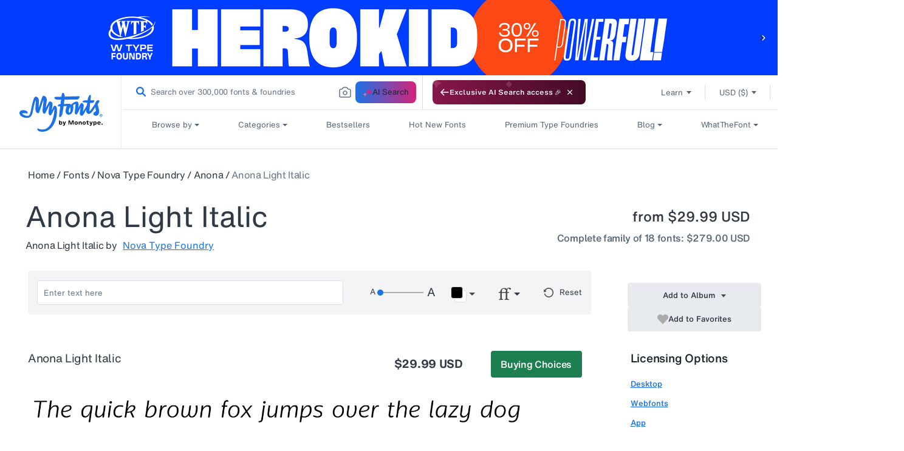

--- FILE ---
content_type: text/css
request_url: https://www.myfonts.com/cdn/shop/t/292/assets/fdp-tab-familypackage.css?v=105808144559800681671767848515
body_size: 1447
content:
.product_data .details_cover{align-items:flex-start;display:flex;justify-content:space-between;position:relative}.family_package_cover .product_data .heading{position:relative}.no_pack_message{align-items:center;color:#585858;display:flex;font-size:19px;justify-content:center;line-height:24px;min-height:200px;text-align:center}.product_data .heading label{align-items:center;background-color:#09f;border-radius:0;color:#fff;cursor:default;display:flex;font-family:HelveticaNowMTText,Lucida Sans,Lucida Grande,Lucida Sans Unicode,Trebuchet MS,sans-serif;font-size:16px;font-style:normal;font-weight:400;left:auto;letter-spacing:var(--font-16-letter-spacing);line-height:20px;padding:9.5px 20px 9.5px 28px;position:absolute;right:-12px;top:50%;transform:translateY(-50%)}.product_data .heading label:hover{color:#fff}.product_data .heading span.bestvaluebadge svg{height:100%}.product_data .heading label svg{height:20px;margin-right:5px;width:20px}.product_data{margin-bottom:60px}.product_data .details_cover .product_details{overflow:hidden;width:80%}.product_data .details_cover .product_details p{align-items:center;display:flex;gap:1rem;justify-content:space-between;margin:0;padding:15px 20px;width:100%}.product_data .details_cover .product_details li{border-bottom:1px solid #dfdede;display:inline-block;width:100%}.product_data .show_less,.product_data .show_more{background-color:#313945;border-radius:4px;color:#fff;display:inline-block;font-family:HelveticaNowMTTextMedium;font-size:16px;letter-spacing:var(--font-16-letter-spacing);line-height:24px;padding:11px 20px;text-align:center;width:190px}.product_data .show_less,.product_data .show_more{margin-top:30px}.product_data .details_cover .product_details p.hide,.product_data .show_less{display:none}.product_details a:hover{text-decoration:none}.product_details a{color:#1a73e8;font-family:HelveticaNowMTText,Lucida Sans,Lucida Grande,Lucida Sans Unicode,Trebuchet MS,sans-serif;font-size:19px;font-style:normal;letter-spacing:0;line-height:24px}div.font-title a.fdp_title_url_exclusion{text-decoration:underline}.product_details .linkslicense a{color:#1e242c!important;font-family:HelveticaNowMTTextMedium;font-size:13px;letter-spacing:0;line-height:16px}.product_data .details_cover .product_details p span:last-child{flex:0 30%}.product_data .details_cover .product_details li:last-child{border-bottom:0 solid #dfdede;padding-bottom:20px}.backtofamily span,.fdp_variant_buyingchoicecta a{font-family:HelveticaNowMTTextMedium;font-size:16px!important;font-weight:500;letter-spacing:var(--font-16-letter-spacing);line-height:24px!important}@media only screen and (max-width:767px){.product_data .details_cover .product_details p span:last-child{flex:0 30px}.product_details a{font-size:13px;letter-spacing:0;line-height:16px}.package_font_list li p span,.package_font_list li p span a{font-size:16px;letter-spacing:var(--font-16-letter-spacing);line-height:24px}.backtofamily span,.fdp_variant_buyingchoicecta a{font-family:HelveticaNowMTTextMedium;font-size:13px!important;letter-spacing:0;line-height:16px!important}.product_data .details_cover .product_details li{margin-top:15px}.product_data .details_cover .product_details li:last-child{border-bottom:0}}.product_details img{height:32px;vertical-align:middle;width:auto}.product_data .details_cover .product_pricing{background-color:#f4f4f4;border-radius:4px;height:100%;left:auto;padding:15px;right:0;top:1px;width:20%}.product_pricing .fdp_variant_buyingchoicecta a{border:1px solid #c3cad4;color:#313945!important}.product_pricing .fdp_variant_buyingchoicecta a.buy_price{border:0 solid #c3cad4;color:#fff!important}.product_data .details_cover .product_pricing .button_cover{text-align:center}.product_data .details_cover .product_pricing .button_cover a{background-color:#6cc04a;border-radius:4px;color:#fff!important;display:inline-block;font-family:HelveticaNowMTText,Lucida Sans,Lucida Grande,Lucida Sans Unicode,Trebuchet MS,sans-serif;font-size:16px;font-style:normal;font-weight:400;letter-spacing:var(--font-16-letter-spacing);line-height:20px;padding:10px 0;text-align:center;width:100%}.product_data .details_cover .product_pricing .button_cover a:hover{text-decoration:none}.price_cover p{align-items:center;color:#313945;display:flex;flex-wrap:wrap;font-family:HelveticaNowMTText,Lucida Sans,Lucida Grande,Lucida Sans Unicode,Trebuchet MS,sans-serif;font-size:13px;font-style:normal;justify-content:space-between;letter-spacing:0;line-height:16px;margin-bottom:15px}.price_cover p ins,.price_cover p span:nth-child(2){font-family:HelveticaNowMTTextBold;font-size:16px;letter-spacing:var(--font-16-letter-spacing);line-height:24px}.price_cover p ins{text-decoration:none}.price_cover p:first-child span:nth-child(2){line-height:24px!important}.price_cover p.pack_of_data{border-top:1px solid #dfdede;padding-top:15px}.pack_of_data span:nth-child(2){font-size:19px!important;letter-spacing:var(--bold-19-letter-spacing)!important}.price_cover p .sale_price{color:#dc0024;font-family:HelveticaNowMTTextBold,Lucida Sans,Lucida Grande,Lucida Sans Unicode,Trebuchet MS,sans-serif!important;font-size:16px;font-style:normal;font-weight:700;letter-spacing:var(--font-16-letter-spacing);line-height:24px}.price_cover p .sale_price.pack_price{font-size:23px;line-height:32px}.price_cover p del{color:#313945;font-family:HelveticaNowMTTextMedium;font-size:13px;font-style:normal;font-weight:500;letter-spacing:0;line-height:16px;text-align:left}.price_cover p span.cost_price{white-space:nowrap}.product_data .heading{align-items:center;background:#f3f4f6;border-radius:4px;display:flex;padding:23px 15px}.product_data .heading h2,.product_data .heading h3{color:#1a73e8;font-family:HelveticaNowMTTextMedium,Lucida Sans,Lucida Grande,Lucida Sans Unicode,Trebuchet MS,sans-serif;font-size:19px;font-style:normal;letter-spacing:0;line-height:24px;margin:0 15px 0 0}.product_data .heading h2{padding:0}.product_data .heading a,.product_data .heading a:hover{text-decoration:none}.product_data .heading span{color:#313945;font-family:HelveticaNowMTText,Lucida Sans,Lucida Grande,Lucida Sans Unicode,Trebuchet MS,sans-serif;font-size:19px;font-style:normal;font-weight:400;line-height:24px}.product_data .heading span.bestvaluebadge{position:absolute;right:-10px;top:12px}#myList li{width:100%}.styleText{margin-bottom:8px!important}.strikedPrice{margin-right:4px;position:relative;top:-2px}.priceInline{align-items:center;display:flex}.packOfText{margin-bottom:8px!important;padding-top:16px!important}.perStyleMB{margin-bottom:16px!important}.mb10{margin-bottom:10px!important}.fdp_buying_choice_btn{flex-direction:column;width:100%}.sale_price_no_disc{font-family:HelveticaNowMTTextBold,Lucida Sans,Lucida Grande,Lucida Sans Unicode,Trebuchet MS,sans-serif;font-size:19px;font-style:normal;font-weight:700;letter-spacing:-.19px;line-height:24px}.packPrice{font-size:19px!important;letter-spacing:var(--bold-19-letter-spacing)!important}@media (min-width:768px){.product_pricing.make_ab{position:absolute!important}.custom{background-color:#f4f4f4;border-radius:4px;height:100%;padding:15px 17px;right:40!important;top:110px!important;width:195px!important}}@media (max-width:1024px) and (min-width:768px){.product_data .details_cover .product_details{padding-bottom:30px;width:70%}.product_data .details_cover .product_pricing{width:30%}.product_details img{height:auto;width:100%}}.details_font .product_data{margin-bottom:75px}@media (max-width:767px){.product_data .heading span.bestvaluebadge{top:7px}.price_cover p span:first-child{font-family:HelveticaNowMTText}.product_data{margin-bottom:30px!important}.product_data .heading label{font-size:13px;letter-spacing:0;padding:3px 10px!important;right:-9px;top:3px;width:132px!important}.product_data .heading label>svg{height:15px;width:15px}.product_data .heading label:after{display:none}.product_data .heading{align-items:flex-start;flex-direction:column;gap:5px;padding:15px 10px 0}.product_data .heading h2,.product_data .heading h3{font-size:19px;line-height:24px}.product_data .heading a{width:180px}.product_data .heading a .h2_span{padding-left:15px}.product_data .details_cover{flex-flow:column-reverse}.product_data .details_cover .product_pricing{padding:15px 10px;top:0;width:100%}.price_cover p{font-family:HelveticaNowMTTextMedium;font-size:13px!important;letter-spacing:0;line-height:16px!important}.price_cover p .sale_price,.price_cover p .sale_price.pack_price{font-size:16px;letter-spacing:var(--font-16-letter-spacing);line-height:24px}.product_data .details_cover .product_details{padding-bottom:0;width:100%}.product_data .details_cover .product_details p{align-items:flex-start;flex-flow:column}.product_data .details_cover .product_details p span{margin-bottom:10px}.product_data .details_cover .product_pricing .button_cover a{width:136px}.product_data .details_cover .product_pricing .button_cover{text-align:left}.product_data .show_less,.product_data .show_more{font-family:HelveticaNowMTTextMedium;font-size:13px!important;letter-spacing:0;line-height:16px!important;margin-top:15px;width:100%}.product_details img{height:auto;width:100%}.price_cover p span:nth-child(2){font-family:HelveticaNowMTTextBold;font-size:16px;letter-spacing:var(--font-16-letter-spacing);line-height:24px!important}.pack_of_data span:nth-child(2),.price_cover p:first-child span:nth-child(2){font-size:16px!important;letter-spacing:var(--font-16-letter-spacing)}.price_cover p:first-child span:nth-child(2){font-family:HelveticaNowMTTextBold;line-height:24px!important}.price_cover p:nth-child(2) span:nth-child(2){font-size:19px!important}.perStyleMB{margin-bottom:15px!important}.packOfText{padding-top:15px!important}.fdp_buying_choice_btn{margin:0!important;padding:0;width:138px!important}.marginBottom{margin-left:0!important}.mob_disc_price{display:block!important}}.showmobile{display:none!important}.family_package_cover{margin-top:30px}@media screen and (min-width:768px) and (max-width:1024px){.fdp_album_sidebar{padding-left:0}}@media screen and (max-width:767px){.showmobile{display:block!important}.price_cover p .sale_price.pack_price{font-size:23px;line-height:32px}.product_data .details_cover .product_details p{padding:20px 20px 3px}.productName .font-title{color:#313945;font-size:13px}.productName .font-title,.productName .font-title a{font-style:normal;font-weight:400;letter-spacing:0;line-height:16px}.productName .font-title a{color:#1a73e8;font-size:13px!important}.product_details .product_data .details_cover .product_details p:first-child span:last-child{position:relative}.pro-title{font-size:16px!important;letter-spacing:var(--font-16-letter-spacing)}}@media (min-width:1025px){.type-tester-tool div:empty{display:block}.type-tester-tool_color_panel,.type-tester-tool_ff_content{right:0}.type-tester-tool_reset>p{letter-spacing:0;margin-left:5px}}

--- FILE ---
content_type: text/javascript
request_url: https://www.myfonts.com/cdn/shop/t/292/assets/newsletter.js?v=96894709017408255821767848514
body_size: 18961
content:
(()=>{"use strict";var t={79306:(t,r,e)=>{var n=e(94901),o=e(16823),i=TypeError;t.exports=function(t){if(n(t))return t;throw new i(o(t)+" is not a function")}},35548:(t,r,e)=>{var n=e(33517),o=e(16823),i=TypeError;t.exports=function(t){if(n(t))return t;throw new i(o(t)+" is not a constructor")}},73506:(t,r,e)=>{var n=e(13925),o=String,i=TypeError;t.exports=function(t){if(n(t))return t;throw new i("Can't set "+o(t)+" as a prototype")}},6469:(t,r,e)=>{var n=e(78227),o=e(2360),i=e(24913).f,a=n("unscopables"),u=Array.prototype;void 0===u[a]&&i(u,a,{configurable:!0,value:o(null)}),t.exports=function(t){u[a][t]=!0}},57829:(t,r,e)=>{var n=e(68183).charAt;t.exports=function(t,r,e){return r+(e?n(t,r).length:1)}},90679:(t,r,e)=>{var n=e(1625),o=TypeError;t.exports=function(t,r){if(n(r,t))return t;throw new o("Incorrect invocation")}},28551:(t,r,e)=>{var n=e(20034),o=String,i=TypeError;t.exports=function(t){if(n(t))return t;throw new i(o(t)+" is not an object")}},19617:(t,r,e)=>{var n=e(25397),o=e(35610),i=e(26198),a=function(t){return function(r,e,a){var u=n(r),c=i(u);if(0===c)return!t&&-1;var s,f=o(a,c);if(t&&e!=e){for(;c>f;)if((s=u[f++])!=s)return!0}else for(;c>f;f++)if((t||f in u)&&u[f]===e)return t||f||0;return!t&&-1}};t.exports={includes:a(!0),indexOf:a(!1)}},59213:(t,r,e)=>{var n=e(76080),o=e(79504),i=e(47055),a=e(48981),u=e(26198),c=e(1469),s=o([].push),f=function(t){var r=1===t,e=2===t,o=3===t,f=4===t,l=6===t,p=7===t,v=5===t||l;return function(y,d,h,g){for(var b,m,x=a(y),w=i(x),S=u(w),O=n(d,h),j=0,E=g||c,T=r?E(y,S):e||p?E(y,0):void 0;S>j;j++)if((v||j in w)&&(m=O(b=w[j],j,x),t))if(r)T[j]=m;else if(m)switch(t){case 3:return!0;case 5:return b;case 6:return j;case 2:s(T,b)}else switch(t){case 4:return!1;case 7:s(T,b)}return l?-1:o||f?f:T}};t.exports={forEach:f(0),map:f(1),filter:f(2),some:f(3),every:f(4),find:f(5),findIndex:f(6),filterReject:f(7)}},67680:(t,r,e)=>{var n=e(79504);t.exports=n([].slice)},87433:(t,r,e)=>{var n=e(34376),o=e(33517),i=e(20034),a=e(78227)("species"),u=Array;t.exports=function(t){var r;return n(t)&&(r=t.constructor,(o(r)&&(r===u||n(r.prototype))||i(r)&&null===(r=r[a]))&&(r=void 0)),void 0===r?u:r}},1469:(t,r,e)=>{var n=e(87433);t.exports=function(t,r){return new(n(t))(0===r?0:r)}},84428:(t,r,e)=>{var n=e(78227)("iterator"),o=!1;try{var i=0,a={next:function(){return{done:!!i++}},return:function(){o=!0}};a[n]=function(){return this},Array.from(a,(function(){throw 2}))}catch(t){}t.exports=function(t,r){try{if(!r&&!o)return!1}catch(t){return!1}var e=!1;try{var i={};i[n]=function(){return{next:function(){return{done:e=!0}}}},t(i)}catch(t){}return e}},22195:(t,r,e)=>{var n=e(79504),o=n({}.toString),i=n("".slice);t.exports=function(t){return i(o(t),8,-1)}},36955:(t,r,e)=>{var n=e(92140),o=e(94901),i=e(22195),a=e(78227)("toStringTag"),u=Object,c="Arguments"===i(function(){return arguments}());t.exports=n?i:function(t){var r,e,n;return void 0===t?"Undefined":null===t?"Null":"string"==typeof(e=function(t,r){try{return t[r]}catch(t){}}(r=u(t),a))?e:c?i(r):"Object"===(n=i(r))&&o(r.callee)?"Arguments":n}},77740:(t,r,e)=>{var n=e(39297),o=e(35031),i=e(77347),a=e(24913);t.exports=function(t,r,e){for(var u=o(r),c=a.f,s=i.f,f=0;f<u.length;f++){var l=u[f];n(t,l)||e&&n(e,l)||c(t,l,s(r,l))}}},12211:(t,r,e)=>{var n=e(79039);t.exports=!n((function(){function t(){}return t.prototype.constructor=null,Object.getPrototypeOf(new t)!==t.prototype}))},62529:t=>{t.exports=function(t,r){return{value:t,done:r}}},66699:(t,r,e)=>{var n=e(43724),o=e(24913),i=e(6980);t.exports=n?function(t,r,e){return o.f(t,r,i(1,e))}:function(t,r,e){return t[r]=e,t}},6980:t=>{t.exports=function(t,r){return{enumerable:!(1&t),configurable:!(2&t),writable:!(4&t),value:r}}},62106:(t,r,e)=>{var n=e(50283),o=e(24913);t.exports=function(t,r,e){return e.get&&n(e.get,r,{getter:!0}),e.set&&n(e.set,r,{setter:!0}),o.f(t,r,e)}},36840:(t,r,e)=>{var n=e(94901),o=e(24913),i=e(50283),a=e(39433);t.exports=function(t,r,e,u){u||(u={});var c=u.enumerable,s=void 0!==u.name?u.name:r;if(n(e)&&i(e,s,u),u.global)c?t[r]=e:a(r,e);else{try{u.unsafe?t[r]&&(c=!0):delete t[r]}catch(t){}c?t[r]=e:o.f(t,r,{value:e,enumerable:!1,configurable:!u.nonConfigurable,writable:!u.nonWritable})}return t}},39433:(t,r,e)=>{var n=e(44576),o=Object.defineProperty;t.exports=function(t,r){try{o(n,t,{value:r,configurable:!0,writable:!0})}catch(e){n[t]=r}return r}},43724:(t,r,e)=>{var n=e(79039);t.exports=!n((function(){return 7!==Object.defineProperty({},1,{get:function(){return 7}})[1]}))},4055:(t,r,e)=>{var n=e(44576),o=e(20034),i=n.document,a=o(i)&&o(i.createElement);t.exports=function(t){return a?i.createElement(t):{}}},67400:t=>{t.exports={CSSRuleList:0,CSSStyleDeclaration:0,CSSValueList:0,ClientRectList:0,DOMRectList:0,DOMStringList:0,DOMTokenList:1,DataTransferItemList:0,FileList:0,HTMLAllCollection:0,HTMLCollection:0,HTMLFormElement:0,HTMLSelectElement:0,MediaList:0,MimeTypeArray:0,NamedNodeMap:0,NodeList:1,PaintRequestList:0,Plugin:0,PluginArray:0,SVGLengthList:0,SVGNumberList:0,SVGPathSegList:0,SVGPointList:0,SVGStringList:0,SVGTransformList:0,SourceBufferList:0,StyleSheetList:0,TextTrackCueList:0,TextTrackList:0,TouchList:0}},79296:(t,r,e)=>{var n=e(4055)("span").classList,o=n&&n.constructor&&n.constructor.prototype;t.exports=o===Object.prototype?void 0:o},88727:t=>{t.exports=["constructor","hasOwnProperty","isPrototypeOf","propertyIsEnumerable","toLocaleString","toString","valueOf"]},44265:(t,r,e)=>{var n=e(82839);t.exports=/ipad|iphone|ipod/i.test(n)&&"undefined"!=typeof Pebble},89544:(t,r,e)=>{var n=e(82839);t.exports=/(?:ipad|iphone|ipod).*applewebkit/i.test(n)},16193:(t,r,e)=>{var n=e(84215);t.exports="NODE"===n},7860:(t,r,e)=>{var n=e(82839);t.exports=/web0s(?!.*chrome)/i.test(n)},82839:(t,r,e)=>{var n=e(44576).navigator,o=n&&n.userAgent;t.exports=o?String(o):""},39519:(t,r,e)=>{var n,o,i=e(44576),a=e(82839),u=i.process,c=i.Deno,s=u&&u.versions||c&&c.version,f=s&&s.v8;f&&(o=(n=f.split("."))[0]>0&&n[0]<4?1:+(n[0]+n[1])),!o&&a&&(!(n=a.match(/Edge\/(\d+)/))||n[1]>=74)&&(n=a.match(/Chrome\/(\d+)/))&&(o=+n[1]),t.exports=o},84215:(t,r,e)=>{var n=e(44576),o=e(82839),i=e(22195),a=function(t){return o.slice(0,t.length)===t};t.exports=a("Bun/")?"BUN":a("Cloudflare-Workers")?"CLOUDFLARE":a("Deno/")?"DENO":a("Node.js/")?"NODE":n.Bun&&"string"==typeof Bun.version?"BUN":n.Deno&&"object"==typeof Deno.version?"DENO":"process"===i(n.process)?"NODE":n.window&&n.document?"BROWSER":"REST"},46518:(t,r,e)=>{var n=e(44576),o=e(77347).f,i=e(66699),a=e(36840),u=e(39433),c=e(77740),s=e(92796);t.exports=function(t,r){var e,f,l,p,v,y=t.target,d=t.global,h=t.stat;if(e=d?n:h?n[y]||u(y,{}):n[y]&&n[y].prototype)for(f in r){if(p=r[f],l=t.dontCallGetSet?(v=o(e,f))&&v.value:e[f],!s(d?f:y+(h?".":"#")+f,t.forced)&&void 0!==l){if(typeof p==typeof l)continue;c(p,l)}(t.sham||l&&l.sham)&&i(p,"sham",!0),a(e,f,p,t)}}},79039:t=>{t.exports=function(t){try{return!!t()}catch(t){return!0}}},89228:(t,r,e)=>{e(27495);var n=e(69565),o=e(36840),i=e(57323),a=e(79039),u=e(78227),c=e(66699),s=u("species"),f=RegExp.prototype;t.exports=function(t,r,e,l){var p=u(t),v=!a((function(){var r={};return r[p]=function(){return 7},7!==""[t](r)})),y=v&&!a((function(){var r=!1,e=/a/;return"split"===t&&((e={}).constructor={},e.constructor[s]=function(){return e},e.flags="",e[p]=/./[p]),e.exec=function(){return r=!0,null},e[p](""),!r}));if(!v||!y||e){var d=/./[p],h=r(p,""[t],(function(t,r,e,o,a){var u=r.exec;return u===i||u===f.exec?v&&!a?{done:!0,value:n(d,r,e,o)}:{done:!0,value:n(t,e,r,o)}:{done:!1}}));o(String.prototype,t,h[0]),o(f,p,h[1])}l&&c(f[p],"sham",!0)}},18745:(t,r,e)=>{var n=e(40616),o=Function.prototype,i=o.apply,a=o.call;t.exports="object"==typeof Reflect&&Reflect.apply||(n?a.bind(i):function(){return a.apply(i,arguments)})},76080:(t,r,e)=>{var n=e(27476),o=e(79306),i=e(40616),a=n(n.bind);t.exports=function(t,r){return o(t),void 0===r?t:i?a(t,r):function(){return t.apply(r,arguments)}}},40616:(t,r,e)=>{var n=e(79039);t.exports=!n((function(){var t=function(){}.bind();return"function"!=typeof t||t.hasOwnProperty("prototype")}))},30566:(t,r,e)=>{var n=e(79504),o=e(79306),i=e(20034),a=e(39297),u=e(67680),c=e(40616),s=Function,f=n([].concat),l=n([].join),p={};t.exports=c?s.bind:function(t){var r=o(this),e=r.prototype,n=u(arguments,1),c=function(){var e=f(n,u(arguments));return this instanceof c?function(t,r,e){if(!a(p,r)){for(var n=[],o=0;o<r;o++)n[o]="a["+o+"]";p[r]=s("C,a","return new C("+l(n,",")+")")}return p[r](t,e)}(r,e.length,e):r.apply(t,e)};return i(e)&&(c.prototype=e),c}},69565:(t,r,e)=>{var n=e(40616),o=Function.prototype.call;t.exports=n?o.bind(o):function(){return o.apply(o,arguments)}},10350:(t,r,e)=>{var n=e(43724),o=e(39297),i=Function.prototype,a=n&&Object.getOwnPropertyDescriptor,u=o(i,"name"),c=u&&"something"===function(){}.name,s=u&&(!n||n&&a(i,"name").configurable);t.exports={EXISTS:u,PROPER:c,CONFIGURABLE:s}},46706:(t,r,e)=>{var n=e(79504),o=e(79306);t.exports=function(t,r,e){try{return n(o(Object.getOwnPropertyDescriptor(t,r)[e]))}catch(t){}}},27476:(t,r,e)=>{var n=e(22195),o=e(79504);t.exports=function(t){if("Function"===n(t))return o(t)}},79504:(t,r,e)=>{var n=e(40616),o=Function.prototype,i=o.call,a=n&&o.bind.bind(i,i);t.exports=n?a:function(t){return function(){return i.apply(t,arguments)}}},97751:(t,r,e)=>{var n=e(44576),o=e(94901);t.exports=function(t,r){return arguments.length<2?(e=n[t],o(e)?e:void 0):n[t]&&n[t][r];var e}},50851:(t,r,e)=>{var n=e(36955),o=e(55966),i=e(64117),a=e(26269),u=e(78227)("iterator");t.exports=function(t){if(!i(t))return o(t,u)||o(t,"@@iterator")||a[n(t)]}},70081:(t,r,e)=>{var n=e(69565),o=e(79306),i=e(28551),a=e(16823),u=e(50851),c=TypeError;t.exports=function(t,r){var e=arguments.length<2?u(t):r;if(o(e))return i(n(e,t));throw new c(a(t)+" is not iterable")}},66933:(t,r,e)=>{var n=e(79504),o=e(34376),i=e(94901),a=e(22195),u=e(655),c=n([].push);t.exports=function(t){if(i(t))return t;if(o(t)){for(var r=t.length,e=[],n=0;n<r;n++){var s=t[n];"string"==typeof s?c(e,s):"number"!=typeof s&&"Number"!==a(s)&&"String"!==a(s)||c(e,u(s))}var f=e.length,l=!0;return function(t,r){if(l)return l=!1,r;if(o(this))return r;for(var n=0;n<f;n++)if(e[n]===t)return r}}}},55966:(t,r,e)=>{var n=e(79306),o=e(64117);t.exports=function(t,r){var e=t[r];return o(e)?void 0:n(e)}},44576:function(t,r,e){var n=function(t){return t&&t.Math===Math&&t};t.exports=n("object"==typeof globalThis&&globalThis)||n("object"==typeof window&&window)||n("object"==typeof self&&self)||n("object"==typeof e.g&&e.g)||n("object"==typeof this&&this)||function(){return this}()||Function("return this")()},39297:(t,r,e)=>{var n=e(79504),o=e(48981),i=n({}.hasOwnProperty);t.exports=Object.hasOwn||function(t,r){return i(o(t),r)}},30421:t=>{t.exports={}},90757:t=>{t.exports=function(t,r){}},20397:(t,r,e)=>{var n=e(97751);t.exports=n("document","documentElement")},35917:(t,r,e)=>{var n=e(43724),o=e(79039),i=e(4055);t.exports=!n&&!o((function(){return 7!==Object.defineProperty(i("div"),"a",{get:function(){return 7}}).a}))},47055:(t,r,e)=>{var n=e(79504),o=e(79039),i=e(22195),a=Object,u=n("".split);t.exports=o((function(){return!a("z").propertyIsEnumerable(0)}))?function(t){return"String"===i(t)?u(t,""):a(t)}:a},33706:(t,r,e)=>{var n=e(79504),o=e(94901),i=e(77629),a=n(Function.toString);o(i.inspectSource)||(i.inspectSource=function(t){return a(t)}),t.exports=i.inspectSource},91181:(t,r,e)=>{var n,o,i,a=e(58622),u=e(44576),c=e(20034),s=e(66699),f=e(39297),l=e(77629),p=e(66119),v=e(30421),y="Object already initialized",d=u.TypeError,h=u.WeakMap;if(a||l.state){var g=l.state||(l.state=new h);g.get=g.get,g.has=g.has,g.set=g.set,n=function(t,r){if(g.has(t))throw new d(y);return r.facade=t,g.set(t,r),r},o=function(t){return g.get(t)||{}},i=function(t){return g.has(t)}}else{var b=p("state");v[b]=!0,n=function(t,r){if(f(t,b))throw new d(y);return r.facade=t,s(t,b,r),r},o=function(t){return f(t,b)?t[b]:{}},i=function(t){return f(t,b)}}t.exports={set:n,get:o,has:i,enforce:function(t){return i(t)?o(t):n(t,{})},getterFor:function(t){return function(r){var e;if(!c(r)||(e=o(r)).type!==t)throw new d("Incompatible receiver, "+t+" required");return e}}}},44209:(t,r,e)=>{var n=e(78227),o=e(26269),i=n("iterator"),a=Array.prototype;t.exports=function(t){return void 0!==t&&(o.Array===t||a[i]===t)}},34376:(t,r,e)=>{var n=e(22195);t.exports=Array.isArray||function(t){return"Array"===n(t)}},94901:t=>{var r="object"==typeof document&&document.all;t.exports=void 0===r&&void 0!==r?function(t){return"function"==typeof t||t===r}:function(t){return"function"==typeof t}},33517:(t,r,e)=>{var n=e(79504),o=e(79039),i=e(94901),a=e(36955),u=e(97751),c=e(33706),s=function(){},f=u("Reflect","construct"),l=/^\s*(?:class|function)\b/,p=n(l.exec),v=!l.test(s),y=function(t){if(!i(t))return!1;try{return f(s,[],t),!0}catch(t){return!1}},d=function(t){if(!i(t))return!1;switch(a(t)){case"AsyncFunction":case"GeneratorFunction":case"AsyncGeneratorFunction":return!1}try{return v||!!p(l,c(t))}catch(t){return!0}};d.sham=!0,t.exports=!f||o((function(){var t;return y(y.call)||!y(Object)||!y((function(){t=!0}))||t}))?d:y},92796:(t,r,e)=>{var n=e(79039),o=e(94901),i=/#|\.prototype\./,a=function(t,r){var e=c[u(t)];return e===f||e!==s&&(o(r)?n(r):!!r)},u=a.normalize=function(t){return String(t).replace(i,".").toLowerCase()},c=a.data={},s=a.NATIVE="N",f=a.POLYFILL="P";t.exports=a},64117:t=>{t.exports=function(t){return null==t}},20034:(t,r,e)=>{var n=e(94901);t.exports=function(t){return"object"==typeof t?null!==t:n(t)}},13925:(t,r,e)=>{var n=e(20034);t.exports=function(t){return n(t)||null===t}},96395:t=>{t.exports=!1},10757:(t,r,e)=>{var n=e(97751),o=e(94901),i=e(1625),a=e(7040),u=Object;t.exports=a?function(t){return"symbol"==typeof t}:function(t){var r=n("Symbol");return o(r)&&i(r.prototype,u(t))}},72652:(t,r,e)=>{var n=e(76080),o=e(69565),i=e(28551),a=e(16823),u=e(44209),c=e(26198),s=e(1625),f=e(70081),l=e(50851),p=e(9539),v=TypeError,y=function(t,r){this.stopped=t,this.result=r},d=y.prototype;t.exports=function(t,r,e){var h,g,b,m,x,w,S,O=e&&e.that,j=!(!e||!e.AS_ENTRIES),E=!(!e||!e.IS_RECORD),T=!(!e||!e.IS_ITERATOR),P=!(!e||!e.INTERRUPTED),R=n(r,O),I=function(t){return h&&p(h,"normal",t),new y(!0,t)},C=function(t){return j?(i(t),P?R(t[0],t[1],I):R(t[0],t[1])):P?R(t,I):R(t)};if(E)h=t.iterator;else if(T)h=t;else{if(!(g=l(t)))throw new v(a(t)+" is not iterable");if(u(g)){for(b=0,m=c(t);m>b;b++)if((x=C(t[b]))&&s(d,x))return x;return new y(!1)}h=f(t,g)}for(w=E?t.next:h.next;!(S=o(w,h)).done;){try{x=C(S.value)}catch(t){p(h,"throw",t)}if("object"==typeof x&&x&&s(d,x))return x}return new y(!1)}},9539:(t,r,e)=>{var n=e(69565),o=e(28551),i=e(55966);t.exports=function(t,r,e){var a,u;o(t);try{if(!(a=i(t,"return"))){if("throw"===r)throw e;return e}a=n(a,t)}catch(t){u=!0,a=t}if("throw"===r)throw e;if(u)throw a;return o(a),e}},33994:(t,r,e)=>{var n=e(57657).IteratorPrototype,o=e(2360),i=e(6980),a=e(10687),u=e(26269),c=function(){return this};t.exports=function(t,r,e,s){var f=r+" Iterator";return t.prototype=o(n,{next:i(+!s,e)}),a(t,f,!1,!0),u[f]=c,t}},51088:(t,r,e)=>{var n=e(46518),o=e(69565),i=e(96395),a=e(10350),u=e(94901),c=e(33994),s=e(42787),f=e(52967),l=e(10687),p=e(66699),v=e(36840),y=e(78227),d=e(26269),h=e(57657),g=a.PROPER,b=a.CONFIGURABLE,m=h.IteratorPrototype,x=h.BUGGY_SAFARI_ITERATORS,w=y("iterator"),S="keys",O="values",j="entries",E=function(){return this};t.exports=function(t,r,e,a,y,h,T){c(e,r,a);var P,R,I,C=function(t){if(t===y&&F)return F;if(!x&&t&&t in k)return k[t];switch(t){case S:case O:case j:return function(){return new e(this,t)}}return function(){return new e(this)}},A=r+" Iterator",N=!1,k=t.prototype,_=k[w]||k["@@iterator"]||y&&k[y],F=!x&&_||C(y),L="Array"===r&&k.entries||_;if(L&&(P=s(L.call(new t)))!==Object.prototype&&P.next&&(i||s(P)===m||(f?f(P,m):u(P[w])||v(P,w,E)),l(P,A,!0,!0),i&&(d[A]=E)),g&&y===O&&_&&_.name!==O&&(!i&&b?p(k,"name",O):(N=!0,F=function(){return o(_,this)})),y)if(R={values:C(O),keys:h?F:C(S),entries:C(j)},T)for(I in R)(x||N||!(I in k))&&v(k,I,R[I]);else n({target:r,proto:!0,forced:x||N},R);return i&&!T||k[w]===F||v(k,w,F,{name:y}),d[r]=F,R}},57657:(t,r,e)=>{var n,o,i,a=e(79039),u=e(94901),c=e(20034),s=e(2360),f=e(42787),l=e(36840),p=e(78227),v=e(96395),y=p("iterator"),d=!1;[].keys&&("next"in(i=[].keys())?(o=f(f(i)))!==Object.prototype&&(n=o):d=!0),!c(n)||a((function(){var t={};return n[y].call(t)!==t}))?n={}:v&&(n=s(n)),u(n[y])||l(n,y,(function(){return this})),t.exports={IteratorPrototype:n,BUGGY_SAFARI_ITERATORS:d}},26269:t=>{t.exports={}},26198:(t,r,e)=>{var n=e(18014);t.exports=function(t){return n(t.length)}},50283:(t,r,e)=>{var n=e(79504),o=e(79039),i=e(94901),a=e(39297),u=e(43724),c=e(10350).CONFIGURABLE,s=e(33706),f=e(91181),l=f.enforce,p=f.get,v=String,y=Object.defineProperty,d=n("".slice),h=n("".replace),g=n([].join),b=u&&!o((function(){return 8!==y((function(){}),"length",{value:8}).length})),m=String(String).split("String"),x=t.exports=function(t,r,e){"Symbol("===d(v(r),0,7)&&(r="["+h(v(r),/^Symbol\(([^)]*)\).*$/,"$1")+"]"),e&&e.getter&&(r="get "+r),e&&e.setter&&(r="set "+r),(!a(t,"name")||c&&t.name!==r)&&(u?y(t,"name",{value:r,configurable:!0}):t.name=r),b&&e&&a(e,"arity")&&t.length!==e.arity&&y(t,"length",{value:e.arity});try{e&&a(e,"constructor")&&e.constructor?u&&y(t,"prototype",{writable:!1}):t.prototype&&(t.prototype=void 0)}catch(t){}var n=l(t);return a(n,"source")||(n.source=g(m,"string"==typeof r?r:"")),t};Function.prototype.toString=x((function(){return i(this)&&p(this).source||s(this)}),"toString")},80741:t=>{var r=Math.ceil,e=Math.floor;t.exports=Math.trunc||function(t){var n=+t;return(n>0?e:r)(n)}},91955:(t,r,e)=>{var n,o,i,a,u,c=e(44576),s=e(93389),f=e(76080),l=e(59225).set,p=e(18265),v=e(89544),y=e(44265),d=e(7860),h=e(16193),g=c.MutationObserver||c.WebKitMutationObserver,b=c.document,m=c.process,x=c.Promise,w=s("queueMicrotask");if(!w){var S=new p,O=function(){var t,r;for(h&&(t=m.domain)&&t.exit();r=S.get();)try{r()}catch(t){throw S.head&&n(),t}t&&t.enter()};v||h||d||!g||!b?!y&&x&&x.resolve?((a=x.resolve(void 0)).constructor=x,u=f(a.then,a),n=function(){u(O)}):h?n=function(){m.nextTick(O)}:(l=f(l,c),n=function(){l(O)}):(o=!0,i=b.createTextNode(""),new g(O).observe(i,{characterData:!0}),n=function(){i.data=o=!o}),w=function(t){S.head||n(),S.add(t)}}t.exports=w},36043:(t,r,e)=>{var n=e(79306),o=TypeError,i=function(t){var r,e;this.promise=new t((function(t,n){if(void 0!==r||void 0!==e)throw new o("Bad Promise constructor");r=t,e=n})),this.resolve=n(r),this.reject=n(e)};t.exports.f=function(t){return new i(t)}},2360:(t,r,e)=>{var n,o=e(28551),i=e(96801),a=e(88727),u=e(30421),c=e(20397),s=e(4055),f=e(66119),l="prototype",p="script",v=f("IE_PROTO"),y=function(){},d=function(t){return"<"+p+">"+t+"</"+p+">"},h=function(t){t.write(d("")),t.close();var r=t.parentWindow.Object;return t=null,r},g=function(){try{n=new ActiveXObject("htmlfile")}catch(t){}var t,r,e;g="undefined"!=typeof document?document.domain&&n?h(n):(r=s("iframe"),e="java"+p+":",r.style.display="none",c.appendChild(r),r.src=String(e),(t=r.contentWindow.document).open(),t.write(d("document.F=Object")),t.close(),t.F):h(n);for(var o=a.length;o--;)delete g[l][a[o]];return g()};u[v]=!0,t.exports=Object.create||function(t,r){var e;return null!==t?(y[l]=o(t),e=new y,y[l]=null,e[v]=t):e=g(),void 0===r?e:i.f(e,r)}},96801:(t,r,e)=>{var n=e(43724),o=e(48686),i=e(24913),a=e(28551),u=e(25397),c=e(71072);r.f=n&&!o?Object.defineProperties:function(t,r){a(t);for(var e,n=u(r),o=c(r),s=o.length,f=0;s>f;)i.f(t,e=o[f++],n[e]);return t}},24913:(t,r,e)=>{var n=e(43724),o=e(35917),i=e(48686),a=e(28551),u=e(56969),c=TypeError,s=Object.defineProperty,f=Object.getOwnPropertyDescriptor,l="enumerable",p="configurable",v="writable";r.f=n?i?function(t,r,e){if(a(t),r=u(r),a(e),"function"==typeof t&&"prototype"===r&&"value"in e&&v in e&&!e[v]){var n=f(t,r);n&&n[v]&&(t[r]=e.value,e={configurable:p in e?e[p]:n[p],enumerable:l in e?e[l]:n[l],writable:!1})}return s(t,r,e)}:s:function(t,r,e){if(a(t),r=u(r),a(e),o)try{return s(t,r,e)}catch(t){}if("get"in e||"set"in e)throw new c("Accessors not supported");return"value"in e&&(t[r]=e.value),t}},77347:(t,r,e)=>{var n=e(43724),o=e(69565),i=e(48773),a=e(6980),u=e(25397),c=e(56969),s=e(39297),f=e(35917),l=Object.getOwnPropertyDescriptor;r.f=n?l:function(t,r){if(t=u(t),r=c(r),f)try{return l(t,r)}catch(t){}if(s(t,r))return a(!o(i.f,t,r),t[r])}},10298:(t,r,e)=>{var n=e(22195),o=e(25397),i=e(38480).f,a=e(67680),u="object"==typeof window&&window&&Object.getOwnPropertyNames?Object.getOwnPropertyNames(window):[];t.exports.f=function(t){return u&&"Window"===n(t)?function(t){try{return i(t)}catch(t){return a(u)}}(t):i(o(t))}},38480:(t,r,e)=>{var n=e(61828),o=e(88727).concat("length","prototype");r.f=Object.getOwnPropertyNames||function(t){return n(t,o)}},33717:(t,r)=>{r.f=Object.getOwnPropertySymbols},42787:(t,r,e)=>{var n=e(39297),o=e(94901),i=e(48981),a=e(66119),u=e(12211),c=a("IE_PROTO"),s=Object,f=s.prototype;t.exports=u?s.getPrototypeOf:function(t){var r=i(t);if(n(r,c))return r[c];var e=r.constructor;return o(e)&&r instanceof e?e.prototype:r instanceof s?f:null}},1625:(t,r,e)=>{var n=e(79504);t.exports=n({}.isPrototypeOf)},61828:(t,r,e)=>{var n=e(79504),o=e(39297),i=e(25397),a=e(19617).indexOf,u=e(30421),c=n([].push);t.exports=function(t,r){var e,n=i(t),s=0,f=[];for(e in n)!o(u,e)&&o(n,e)&&c(f,e);for(;r.length>s;)o(n,e=r[s++])&&(~a(f,e)||c(f,e));return f}},71072:(t,r,e)=>{var n=e(61828),o=e(88727);t.exports=Object.keys||function(t){return n(t,o)}},48773:(t,r)=>{var e={}.propertyIsEnumerable,n=Object.getOwnPropertyDescriptor,o=n&&!e.call({1:2},1);r.f=o?function(t){var r=n(this,t);return!!r&&r.enumerable}:e},52967:(t,r,e)=>{var n=e(46706),o=e(20034),i=e(67750),a=e(73506);t.exports=Object.setPrototypeOf||("__proto__"in{}?function(){var t,r=!1,e={};try{(t=n(Object.prototype,"__proto__","set"))(e,[]),r=e instanceof Array}catch(t){}return function(e,n){return i(e),a(n),o(e)?(r?t(e,n):e.__proto__=n,e):e}}():void 0)},53179:(t,r,e)=>{var n=e(92140),o=e(36955);t.exports=n?{}.toString:function(){return"[object "+o(this)+"]"}},84270:(t,r,e)=>{var n=e(69565),o=e(94901),i=e(20034),a=TypeError;t.exports=function(t,r){var e,u;if("string"===r&&o(e=t.toString)&&!i(u=n(e,t)))return u;if(o(e=t.valueOf)&&!i(u=n(e,t)))return u;if("string"!==r&&o(e=t.toString)&&!i(u=n(e,t)))return u;throw new a("Can't convert object to primitive value")}},35031:(t,r,e)=>{var n=e(97751),o=e(79504),i=e(38480),a=e(33717),u=e(28551),c=o([].concat);t.exports=n("Reflect","ownKeys")||function(t){var r=i.f(u(t)),e=a.f;return e?c(r,e(t)):r}},19167:(t,r,e)=>{var n=e(44576);t.exports=n},1103:t=>{t.exports=function(t){try{return{error:!1,value:t()}}catch(t){return{error:!0,value:t}}}},10916:(t,r,e)=>{var n=e(44576),o=e(80550),i=e(94901),a=e(92796),u=e(33706),c=e(78227),s=e(84215),f=e(96395),l=e(39519),p=o&&o.prototype,v=c("species"),y=!1,d=i(n.PromiseRejectionEvent),h=a("Promise",(function(){var t=u(o),r=t!==String(o);if(!r&&66===l)return!0;if(f&&(!p.catch||!p.finally))return!0;if(!l||l<51||!/native code/.test(t)){var e=new o((function(t){t(1)})),n=function(t){t((function(){}),(function(){}))};if((e.constructor={})[v]=n,!(y=e.then((function(){}))instanceof n))return!0}return!(r||"BROWSER"!==s&&"DENO"!==s||d)}));t.exports={CONSTRUCTOR:h,REJECTION_EVENT:d,SUBCLASSING:y}},80550:(t,r,e)=>{var n=e(44576);t.exports=n.Promise},93438:(t,r,e)=>{var n=e(28551),o=e(20034),i=e(36043);t.exports=function(t,r){if(n(t),o(r)&&r.constructor===t)return r;var e=i.f(t);return(0,e.resolve)(r),e.promise}},90537:(t,r,e)=>{var n=e(80550),o=e(84428),i=e(10916).CONSTRUCTOR;t.exports=i||!o((function(t){n.all(t).then(void 0,(function(){}))}))},18265:t=>{var r=function(){this.head=null,this.tail=null};r.prototype={add:function(t){var r={item:t,next:null},e=this.tail;e?e.next=r:this.head=r,this.tail=r},get:function(){var t=this.head;if(t)return null===(this.head=t.next)&&(this.tail=null),t.item}},t.exports=r},56682:(t,r,e)=>{var n=e(69565),o=e(28551),i=e(94901),a=e(22195),u=e(57323),c=TypeError;t.exports=function(t,r){var e=t.exec;if(i(e)){var s=n(e,t,r);return null!==s&&o(s),s}if("RegExp"===a(t))return n(u,t,r);throw new c("RegExp#exec called on incompatible receiver")}},57323:(t,r,e)=>{var n,o,i=e(69565),a=e(79504),u=e(655),c=e(67979),s=e(58429),f=e(25745),l=e(2360),p=e(91181).get,v=e(83635),y=e(18814),d=f("native-string-replace",String.prototype.replace),h=RegExp.prototype.exec,g=h,b=a("".charAt),m=a("".indexOf),x=a("".replace),w=a("".slice),S=(o=/b*/g,i(h,n=/a/,"a"),i(h,o,"a"),0!==n.lastIndex||0!==o.lastIndex),O=s.BROKEN_CARET,j=void 0!==/()??/.exec("")[1];(S||j||O||v||y)&&(g=function(t){var r,e,n,o,a,s,f,v=this,y=p(v),E=u(t),T=y.raw;if(T)return T.lastIndex=v.lastIndex,r=i(g,T,E),v.lastIndex=T.lastIndex,r;var P=y.groups,R=O&&v.sticky,I=i(c,v),C=v.source,A=0,N=E;if(R&&(I=x(I,"y",""),-1===m(I,"g")&&(I+="g"),N=w(E,v.lastIndex),v.lastIndex>0&&(!v.multiline||v.multiline&&"\n"!==b(E,v.lastIndex-1))&&(C="(?: "+C+")",N=" "+N,A++),e=new RegExp("^(?:"+C+")",I)),j&&(e=new RegExp("^"+C+"$(?!\\s)",I)),S&&(n=v.lastIndex),o=i(h,R?e:v,N),R?o?(o.input=w(o.input,A),o[0]=w(o[0],A),o.index=v.lastIndex,v.lastIndex+=o[0].length):v.lastIndex=0:S&&o&&(v.lastIndex=v.global?o.index+o[0].length:n),j&&o&&o.length>1&&i(d,o[0],e,(function(){for(a=1;a<arguments.length-2;a++)void 0===arguments[a]&&(o[a]=void 0)})),o&&P)for(o.groups=s=l(null),a=0;a<P.length;a++)s[(f=P[a])[0]]=o[f[1]];return o}),t.exports=g},67979:(t,r,e)=>{var n=e(28551);t.exports=function(){var t=n(this),r="";return t.hasIndices&&(r+="d"),t.global&&(r+="g"),t.ignoreCase&&(r+="i"),t.multiline&&(r+="m"),t.dotAll&&(r+="s"),t.unicode&&(r+="u"),t.unicodeSets&&(r+="v"),t.sticky&&(r+="y"),r}},58429:(t,r,e)=>{var n=e(79039),o=e(44576).RegExp,i=n((function(){var t=o("a","y");return t.lastIndex=2,null!==t.exec("abcd")})),a=i||n((function(){return!o("a","y").sticky})),u=i||n((function(){var t=o("^r","gy");return t.lastIndex=2,null!==t.exec("str")}));t.exports={BROKEN_CARET:u,MISSED_STICKY:a,UNSUPPORTED_Y:i}},83635:(t,r,e)=>{var n=e(79039),o=e(44576).RegExp;t.exports=n((function(){var t=o(".","s");return!(t.dotAll&&t.test("\n")&&"s"===t.flags)}))},18814:(t,r,e)=>{var n=e(79039),o=e(44576).RegExp;t.exports=n((function(){var t=o("(?<a>b)","g");return"b"!==t.exec("b").groups.a||"bc"!=="b".replace(t,"$<a>c")}))},67750:(t,r,e)=>{var n=e(64117),o=TypeError;t.exports=function(t){if(n(t))throw new o("Can't call method on "+t);return t}},93389:(t,r,e)=>{var n=e(44576),o=e(43724),i=Object.getOwnPropertyDescriptor;t.exports=function(t){if(!o)return n[t];var r=i(n,t);return r&&r.value}},87633:(t,r,e)=>{var n=e(97751),o=e(62106),i=e(78227),a=e(43724),u=i("species");t.exports=function(t){var r=n(t);a&&r&&!r[u]&&o(r,u,{configurable:!0,get:function(){return this}})}},10687:(t,r,e)=>{var n=e(24913).f,o=e(39297),i=e(78227)("toStringTag");t.exports=function(t,r,e){t&&!e&&(t=t.prototype),t&&!o(t,i)&&n(t,i,{configurable:!0,value:r})}},66119:(t,r,e)=>{var n=e(25745),o=e(33392),i=n("keys");t.exports=function(t){return i[t]||(i[t]=o(t))}},77629:(t,r,e)=>{var n=e(96395),o=e(44576),i=e(39433),a="__core-js_shared__",u=t.exports=o[a]||i(a,{});(u.versions||(u.versions=[])).push({version:"3.40.0",mode:n?"pure":"global",copyright:"© 2014-2025 Denis Pushkarev (zloirock.ru)",license:"https://github.com/zloirock/core-js/blob/v3.40.0/LICENSE",source:"https://github.com/zloirock/core-js"})},25745:(t,r,e)=>{var n=e(77629);t.exports=function(t,r){return n[t]||(n[t]=r||{})}},2293:(t,r,e)=>{var n=e(28551),o=e(35548),i=e(64117),a=e(78227)("species");t.exports=function(t,r){var e,u=n(t).constructor;return void 0===u||i(e=n(u)[a])?r:o(e)}},68183:(t,r,e)=>{var n=e(79504),o=e(91291),i=e(655),a=e(67750),u=n("".charAt),c=n("".charCodeAt),s=n("".slice),f=function(t){return function(r,e){var n,f,l=i(a(r)),p=o(e),v=l.length;return p<0||p>=v?t?"":void 0:(n=c(l,p))<55296||n>56319||p+1===v||(f=c(l,p+1))<56320||f>57343?t?u(l,p):n:t?s(l,p,p+2):f-56320+(n-55296<<10)+65536}};t.exports={codeAt:f(!1),charAt:f(!0)}},60706:(t,r,e)=>{var n=e(10350).PROPER,o=e(79039),i=e(47452);t.exports=function(t){return o((function(){return!!i[t]()||"​᠎"!=="​᠎"[t]()||n&&i[t].name!==t}))}},43802:(t,r,e)=>{var n=e(79504),o=e(67750),i=e(655),a=e(47452),u=n("".replace),c=RegExp("^["+a+"]+"),s=RegExp("(^|[^"+a+"])["+a+"]+$"),f=function(t){return function(r){var e=i(o(r));return 1&t&&(e=u(e,c,"")),2&t&&(e=u(e,s,"$1")),e}};t.exports={start:f(1),end:f(2),trim:f(3)}},4495:(t,r,e)=>{var n=e(39519),o=e(79039),i=e(44576).String;t.exports=!!Object.getOwnPropertySymbols&&!o((function(){var t=Symbol("symbol detection");return!i(t)||!(Object(t)instanceof Symbol)||!Symbol.sham&&n&&n<41}))},58242:(t,r,e)=>{var n=e(69565),o=e(97751),i=e(78227),a=e(36840);t.exports=function(){var t=o("Symbol"),r=t&&t.prototype,e=r&&r.valueOf,u=i("toPrimitive");r&&!r[u]&&a(r,u,(function(t){return n(e,this)}),{arity:1})}},91296:(t,r,e)=>{var n=e(4495);t.exports=n&&!!Symbol.for&&!!Symbol.keyFor},59225:(t,r,e)=>{var n,o,i,a,u=e(44576),c=e(18745),s=e(76080),f=e(94901),l=e(39297),p=e(79039),v=e(20397),y=e(67680),d=e(4055),h=e(22812),g=e(89544),b=e(16193),m=u.setImmediate,x=u.clearImmediate,w=u.process,S=u.Dispatch,O=u.Function,j=u.MessageChannel,E=u.String,T=0,P={},R="onreadystatechange";p((function(){n=u.location}));var I=function(t){if(l(P,t)){var r=P[t];delete P[t],r()}},C=function(t){return function(){I(t)}},A=function(t){I(t.data)},N=function(t){u.postMessage(E(t),n.protocol+"//"+n.host)};m&&x||(m=function(t){h(arguments.length,1);var r=f(t)?t:O(t),e=y(arguments,1);return P[++T]=function(){c(r,void 0,e)},o(T),T},x=function(t){delete P[t]},b?o=function(t){w.nextTick(C(t))}:S&&S.now?o=function(t){S.now(C(t))}:j&&!g?(a=(i=new j).port2,i.port1.onmessage=A,o=s(a.postMessage,a)):u.addEventListener&&f(u.postMessage)&&!u.importScripts&&n&&"file:"!==n.protocol&&!p(N)?(o=N,u.addEventListener("message",A,!1)):o=R in d("script")?function(t){v.appendChild(d("script"))[R]=function(){v.removeChild(this),I(t)}}:function(t){setTimeout(C(t),0)}),t.exports={set:m,clear:x}},35610:(t,r,e)=>{var n=e(91291),o=Math.max,i=Math.min;t.exports=function(t,r){var e=n(t);return e<0?o(e+r,0):i(e,r)}},25397:(t,r,e)=>{var n=e(47055),o=e(67750);t.exports=function(t){return n(o(t))}},91291:(t,r,e)=>{var n=e(80741);t.exports=function(t){var r=+t;return r!=r||0===r?0:n(r)}},18014:(t,r,e)=>{var n=e(91291),o=Math.min;t.exports=function(t){var r=n(t);return r>0?o(r,9007199254740991):0}},48981:(t,r,e)=>{var n=e(67750),o=Object;t.exports=function(t){return o(n(t))}},72777:(t,r,e)=>{var n=e(69565),o=e(20034),i=e(10757),a=e(55966),u=e(84270),c=e(78227),s=TypeError,f=c("toPrimitive");t.exports=function(t,r){if(!o(t)||i(t))return t;var e,c=a(t,f);if(c){if(void 0===r&&(r="default"),e=n(c,t,r),!o(e)||i(e))return e;throw new s("Can't convert object to primitive value")}return void 0===r&&(r="number"),u(t,r)}},56969:(t,r,e)=>{var n=e(72777),o=e(10757);t.exports=function(t){var r=n(t,"string");return o(r)?r:r+""}},92140:(t,r,e)=>{var n={};n[e(78227)("toStringTag")]="z",t.exports="[object z]"===String(n)},655:(t,r,e)=>{var n=e(36955),o=String;t.exports=function(t){if("Symbol"===n(t))throw new TypeError("Cannot convert a Symbol value to a string");return o(t)}},16823:t=>{var r=String;t.exports=function(t){try{return r(t)}catch(t){return"Object"}}},33392:(t,r,e)=>{var n=e(79504),o=0,i=Math.random(),a=n(1..toString);t.exports=function(t){return"Symbol("+(void 0===t?"":t)+")_"+a(++o+i,36)}},7040:(t,r,e)=>{var n=e(4495);t.exports=n&&!Symbol.sham&&"symbol"==typeof Symbol.iterator},48686:(t,r,e)=>{var n=e(43724),o=e(79039);t.exports=n&&o((function(){return 42!==Object.defineProperty((function(){}),"prototype",{value:42,writable:!1}).prototype}))},22812:t=>{var r=TypeError;t.exports=function(t,e){if(t<e)throw new r("Not enough arguments");return t}},58622:(t,r,e)=>{var n=e(44576),o=e(94901),i=n.WeakMap;t.exports=o(i)&&/native code/.test(String(i))},70511:(t,r,e)=>{var n=e(19167),o=e(39297),i=e(1951),a=e(24913).f;t.exports=function(t){var r=n.Symbol||(n.Symbol={});o(r,t)||a(r,t,{value:i.f(t)})}},1951:(t,r,e)=>{var n=e(78227);r.f=n},78227:(t,r,e)=>{var n=e(44576),o=e(25745),i=e(39297),a=e(33392),u=e(4495),c=e(7040),s=n.Symbol,f=o("wks"),l=c?s.for||s:s&&s.withoutSetter||a;t.exports=function(t){return i(f,t)||(f[t]=u&&i(s,t)?s[t]:l("Symbol."+t)),f[t]}},47452:t=>{t.exports="\t\n\v\f\r                　\u2028\u2029\ufeff"},23792:(t,r,e)=>{var n=e(25397),o=e(6469),i=e(26269),a=e(91181),u=e(24913).f,c=e(51088),s=e(62529),f=e(96395),l=e(43724),p="Array Iterator",v=a.set,y=a.getterFor(p);t.exports=c(Array,"Array",(function(t,r){v(this,{type:p,target:n(t),index:0,kind:r})}),(function(){var t=y(this),r=t.target,e=t.index++;if(!r||e>=r.length)return t.target=null,s(void 0,!0);switch(t.kind){case"keys":return s(e,!1);case"values":return s(r[e],!1)}return s([e,r[e]],!1)}),"values");var d=i.Arguments=i.Array;if(o("keys"),o("values"),o("entries"),!f&&l&&"values"!==d.name)try{u(d,"name",{value:"values"})}catch(t){}},94490:(t,r,e)=>{var n=e(46518),o=e(79504),i=e(34376),a=o([].reverse),u=[1,2];n({target:"Array",proto:!0,forced:String(u)===String(u.reverse())},{reverse:function(){return i(this)&&(this.length=this.length),a(this)}})},94170:(t,r,e)=>{var n=e(46518),o=e(30566);n({target:"Function",proto:!0,forced:Function.bind!==o},{bind:o})},62010:(t,r,e)=>{var n=e(43724),o=e(10350).EXISTS,i=e(79504),a=e(62106),u=Function.prototype,c=i(u.toString),s=/function\b(?:\s|\/\*[\S\s]*?\*\/|\/\/[^\n\r]*[\n\r]+)*([^\s(/]*)/,f=i(s.exec);n&&!o&&a(u,"name",{configurable:!0,get:function(){try{return f(s,c(this))[1]}catch(t){return""}}})},33110:(t,r,e)=>{var n=e(46518),o=e(97751),i=e(18745),a=e(69565),u=e(79504),c=e(79039),s=e(94901),f=e(10757),l=e(67680),p=e(66933),v=e(4495),y=String,d=o("JSON","stringify"),h=u(/./.exec),g=u("".charAt),b=u("".charCodeAt),m=u("".replace),x=u(1..toString),w=/[\uD800-\uDFFF]/g,S=/^[\uD800-\uDBFF]$/,O=/^[\uDC00-\uDFFF]$/,j=!v||c((function(){var t=o("Symbol")("stringify detection");return"[null]"!==d([t])||"{}"!==d({a:t})||"{}"!==d(Object(t))})),E=c((function(){return'"\\udf06\\ud834"'!==d("\udf06\ud834")||'"\\udead"'!==d("\udead")})),T=function(t,r){var e=l(arguments),n=p(r);if(s(n)||void 0!==t&&!f(t))return e[1]=function(t,r){if(s(n)&&(r=a(n,this,y(t),r)),!f(r))return r},i(d,null,e)},P=function(t,r,e){var n=g(e,r-1),o=g(e,r+1);return h(S,t)&&!h(O,o)||h(O,t)&&!h(S,n)?"\\u"+x(b(t,0),16):t};d&&n({target:"JSON",stat:!0,arity:3,forced:j||E},{stringify:function(t,r,e){var n=l(arguments),o=i(j?T:d,null,n);return E&&"string"==typeof o?m(o,w,P):o}})},4731:(t,r,e)=>{var n=e(44576);e(10687)(n.JSON,"JSON",!0)},60479:(t,r,e)=>{e(10687)(Math,"Math",!0)},59904:(t,r,e)=>{e(46518)({target:"Object",stat:!0,sham:!e(43724)},{create:e(2360)})},84185:(t,r,e)=>{var n=e(46518),o=e(43724),i=e(24913).f;n({target:"Object",stat:!0,forced:Object.defineProperty!==i,sham:!o},{defineProperty:i})},49773:(t,r,e)=>{var n=e(46518),o=e(4495),i=e(79039),a=e(33717),u=e(48981);n({target:"Object",stat:!0,forced:!o||i((function(){a.f(1)}))},{getOwnPropertySymbols:function(t){var r=a.f;return r?r(u(t)):[]}})},40875:(t,r,e)=>{var n=e(46518),o=e(79039),i=e(48981),a=e(42787),u=e(12211);n({target:"Object",stat:!0,forced:o((function(){a(1)})),sham:!u},{getPrototypeOf:function(t){return a(i(t))}})},10287:(t,r,e)=>{e(46518)({target:"Object",stat:!0},{setPrototypeOf:e(52967)})},26099:(t,r,e)=>{var n=e(92140),o=e(36840),i=e(53179);n||o(Object.prototype,"toString",i,{unsafe:!0})},16499:(t,r,e)=>{var n=e(46518),o=e(69565),i=e(79306),a=e(36043),u=e(1103),c=e(72652);n({target:"Promise",stat:!0,forced:e(90537)},{all:function(t){var r=this,e=a.f(r),n=e.resolve,s=e.reject,f=u((function(){var e=i(r.resolve),a=[],u=0,f=1;c(t,(function(t){var i=u++,c=!1;f++,o(e,r,t).then((function(t){c||(c=!0,a[i]=t,--f||n(a))}),s)})),--f||n(a)}));return f.error&&s(f.value),e.promise}})},82003:(t,r,e)=>{var n=e(46518),o=e(96395),i=e(10916).CONSTRUCTOR,a=e(80550),u=e(97751),c=e(94901),s=e(36840),f=a&&a.prototype;if(n({target:"Promise",proto:!0,forced:i,real:!0},{catch:function(t){return this.then(void 0,t)}}),!o&&c(a)){var l=u("Promise").prototype.catch;f.catch!==l&&s(f,"catch",l,{unsafe:!0})}},10436:(t,r,e)=>{var n,o,i,a=e(46518),u=e(96395),c=e(16193),s=e(44576),f=e(69565),l=e(36840),p=e(52967),v=e(10687),y=e(87633),d=e(79306),h=e(94901),g=e(20034),b=e(90679),m=e(2293),x=e(59225).set,w=e(91955),S=e(90757),O=e(1103),j=e(18265),E=e(91181),T=e(80550),P=e(10916),R=e(36043),I="Promise",C=P.CONSTRUCTOR,A=P.REJECTION_EVENT,N=P.SUBCLASSING,k=E.getterFor(I),_=E.set,F=T&&T.prototype,L=T,D=F,M=s.TypeError,G=s.document,U=s.process,B=R.f,$=B,z=!!(G&&G.createEvent&&s.dispatchEvent),V="unhandledrejection",W=function(t){var r;return!(!g(t)||!h(r=t.then))&&r},q=function(t,r){var e,n,o,i=r.value,a=1===r.state,u=a?t.ok:t.fail,c=t.resolve,s=t.reject,l=t.domain;try{u?(a||(2===r.rejection&&X(r),r.rejection=1),!0===u?e=i:(l&&l.enter(),e=u(i),l&&(l.exit(),o=!0)),e===t.promise?s(new M("Promise-chain cycle")):(n=W(e))?f(n,e,c,s):c(e)):s(i)}catch(t){l&&!o&&l.exit(),s(t)}},J=function(t,r){t.notified||(t.notified=!0,w((function(){for(var e,n=t.reactions;e=n.get();)q(e,t);t.notified=!1,r&&!t.rejection&&H(t)})))},Y=function(t,r,e){var n,o;z?((n=G.createEvent("Event")).promise=r,n.reason=e,n.initEvent(t,!1,!0),s.dispatchEvent(n)):n={promise:r,reason:e},!A&&(o=s["on"+t])?o(n):t===V&&S("Unhandled promise rejection",e)},H=function(t){f(x,s,(function(){var r,e=t.facade,n=t.value;if(K(t)&&(r=O((function(){c?U.emit("unhandledRejection",n,e):Y(V,e,n)})),t.rejection=c||K(t)?2:1,r.error))throw r.value}))},K=function(t){return 1!==t.rejection&&!t.parent},X=function(t){f(x,s,(function(){var r=t.facade;c?U.emit("rejectionHandled",r):Y("rejectionhandled",r,t.value)}))},Z=function(t,r,e){return function(n){t(r,n,e)}},Q=function(t,r,e){t.done||(t.done=!0,e&&(t=e),t.value=r,t.state=2,J(t,!0))},tt=function(t,r,e){if(!t.done){t.done=!0,e&&(t=e);try{if(t.facade===r)throw new M("Promise can't be resolved itself");var n=W(r);n?w((function(){var e={done:!1};try{f(n,r,Z(tt,e,t),Z(Q,e,t))}catch(r){Q(e,r,t)}})):(t.value=r,t.state=1,J(t,!1))}catch(r){Q({done:!1},r,t)}}};if(C&&(L=function(t){b(this,D),d(t),f(n,this);var r=k(this);try{t(Z(tt,r),Z(Q,r))}catch(t){Q(r,t)}},D=L.prototype,(n=function(t){_(this,{type:I,done:!1,notified:!1,parent:!1,reactions:new j,rejection:!1,state:0,value:null})}).prototype=l(D,"then",(function(t,r){var e=k(this),n=B(m(this,L));return e.parent=!0,n.ok=!h(t)||t,n.fail=h(r)&&r,n.domain=c?U.domain:void 0,0===e.state?e.reactions.add(n):w((function(){q(n,e)})),n.promise})),o=function(){var t=new n,r=k(t);this.promise=t,this.resolve=Z(tt,r),this.reject=Z(Q,r)},R.f=B=function(t){return t===L||undefined===t?new o(t):$(t)},!u&&h(T)&&F!==Object.prototype)){i=F.then,N||l(F,"then",(function(t,r){var e=this;return new L((function(t,r){f(i,e,t,r)})).then(t,r)}),{unsafe:!0});try{delete F.constructor}catch(t){}p&&p(F,D)}a({global:!0,constructor:!0,wrap:!0,forced:C},{Promise:L}),v(L,I,!1,!0),y(I)},3362:(t,r,e)=>{e(10436),e(16499),e(82003),e(7743),e(51481),e(40280)},7743:(t,r,e)=>{var n=e(46518),o=e(69565),i=e(79306),a=e(36043),u=e(1103),c=e(72652);n({target:"Promise",stat:!0,forced:e(90537)},{race:function(t){var r=this,e=a.f(r),n=e.reject,s=u((function(){var a=i(r.resolve);c(t,(function(t){o(a,r,t).then(e.resolve,n)}))}));return s.error&&n(s.value),e.promise}})},51481:(t,r,e)=>{var n=e(46518),o=e(36043);n({target:"Promise",stat:!0,forced:e(10916).CONSTRUCTOR},{reject:function(t){var r=o.f(this);return(0,r.reject)(t),r.promise}})},40280:(t,r,e)=>{var n=e(46518),o=e(97751),i=e(96395),a=e(80550),u=e(10916).CONSTRUCTOR,c=e(93438),s=o("Promise"),f=i&&!u;n({target:"Promise",stat:!0,forced:i||u},{resolve:function(t){return c(f&&this===s?a:this,t)}})},27495:(t,r,e)=>{var n=e(46518),o=e(57323);n({target:"RegExp",proto:!0,forced:/./.exec!==o},{exec:o})},47764:(t,r,e)=>{var n=e(68183).charAt,o=e(655),i=e(91181),a=e(51088),u=e(62529),c="String Iterator",s=i.set,f=i.getterFor(c);a(String,"String",(function(t){s(this,{type:c,string:o(t),index:0})}),(function(){var t,r=f(this),e=r.string,o=r.index;return o>=e.length?u(void 0,!0):(t=n(e,o),r.index+=t.length,u(t,!1))}))},71761:(t,r,e)=>{var n=e(69565),o=e(89228),i=e(28551),a=e(64117),u=e(18014),c=e(655),s=e(67750),f=e(55966),l=e(57829),p=e(56682);o("match",(function(t,r,e){return[function(r){var e=s(this),o=a(r)?void 0:f(r,t);return o?n(o,r,e):new RegExp(r)[t](c(e))},function(t){var n=i(this),o=c(t),a=e(r,n,o);if(a.done)return a.value;if(!n.global)return p(n,o);var s=n.unicode;n.lastIndex=0;for(var f,v=[],y=0;null!==(f=p(n,o));){var d=c(f[0]);v[y]=d,""===d&&(n.lastIndex=l(o,u(n.lastIndex),s)),y++}return 0===y?null:v}]}))},42762:(t,r,e)=>{var n=e(46518),o=e(43802).trim;n({target:"String",proto:!0,forced:e(60706)("trim")},{trim:function(){return o(this)}})},66412:(t,r,e)=>{e(70511)("asyncIterator")},6761:(t,r,e)=>{var n=e(46518),o=e(44576),i=e(69565),a=e(79504),u=e(96395),c=e(43724),s=e(4495),f=e(79039),l=e(39297),p=e(1625),v=e(28551),y=e(25397),d=e(56969),h=e(655),g=e(6980),b=e(2360),m=e(71072),x=e(38480),w=e(10298),S=e(33717),O=e(77347),j=e(24913),E=e(96801),T=e(48773),P=e(36840),R=e(62106),I=e(25745),C=e(66119),A=e(30421),N=e(33392),k=e(78227),_=e(1951),F=e(70511),L=e(58242),D=e(10687),M=e(91181),G=e(59213).forEach,U=C("hidden"),B="Symbol",$="prototype",z=M.set,V=M.getterFor(B),W=Object[$],q=o.Symbol,J=q&&q[$],Y=o.RangeError,H=o.TypeError,K=o.QObject,X=O.f,Z=j.f,Q=w.f,tt=T.f,rt=a([].push),et=I("symbols"),nt=I("op-symbols"),ot=I("wks"),it=!K||!K[$]||!K[$].findChild,at=function(t,r,e){var n=X(W,r);n&&delete W[r],Z(t,r,e),n&&t!==W&&Z(W,r,n)},ut=c&&f((function(){return 7!==b(Z({},"a",{get:function(){return Z(this,"a",{value:7}).a}})).a}))?at:Z,ct=function(t,r){var e=et[t]=b(J);return z(e,{type:B,tag:t,description:r}),c||(e.description=r),e},st=function(t,r,e){t===W&&st(nt,r,e),v(t);var n=d(r);return v(e),l(et,n)?(e.enumerable?(l(t,U)&&t[U][n]&&(t[U][n]=!1),e=b(e,{enumerable:g(0,!1)})):(l(t,U)||Z(t,U,g(1,b(null))),t[U][n]=!0),ut(t,n,e)):Z(t,n,e)},ft=function(t,r){v(t);var e=y(r),n=m(e).concat(yt(e));return G(n,(function(r){c&&!i(lt,e,r)||st(t,r,e[r])})),t},lt=function(t){var r=d(t),e=i(tt,this,r);return!(this===W&&l(et,r)&&!l(nt,r))&&(!(e||!l(this,r)||!l(et,r)||l(this,U)&&this[U][r])||e)},pt=function(t,r){var e=y(t),n=d(r);if(e!==W||!l(et,n)||l(nt,n)){var o=X(e,n);return!o||!l(et,n)||l(e,U)&&e[U][n]||(o.enumerable=!0),o}},vt=function(t){var r=Q(y(t)),e=[];return G(r,(function(t){l(et,t)||l(A,t)||rt(e,t)})),e},yt=function(t){var r=t===W,e=Q(r?nt:y(t)),n=[];return G(e,(function(t){!l(et,t)||r&&!l(W,t)||rt(n,et[t])})),n};s||(q=function(){if(p(J,this))throw new H("Symbol is not a constructor");var t=arguments.length&&void 0!==arguments[0]?h(arguments[0]):void 0,r=N(t),e=function(t){var n=void 0===this?o:this;n===W&&i(e,nt,t),l(n,U)&&l(n[U],r)&&(n[U][r]=!1);var a=g(1,t);try{ut(n,r,a)}catch(t){if(!(t instanceof Y))throw t;at(n,r,a)}};return c&&it&&ut(W,r,{configurable:!0,set:e}),ct(r,t)},P(J=q[$],"toString",(function(){return V(this).tag})),P(q,"withoutSetter",(function(t){return ct(N(t),t)})),T.f=lt,j.f=st,E.f=ft,O.f=pt,x.f=w.f=vt,S.f=yt,_.f=function(t){return ct(k(t),t)},c&&(R(J,"description",{configurable:!0,get:function(){return V(this).description}}),u||P(W,"propertyIsEnumerable",lt,{unsafe:!0}))),n({global:!0,constructor:!0,wrap:!0,forced:!s,sham:!s},{Symbol:q}),G(m(ot),(function(t){F(t)})),n({target:B,stat:!0,forced:!s},{useSetter:function(){it=!0},useSimple:function(){it=!1}}),n({target:"Object",stat:!0,forced:!s,sham:!c},{create:function(t,r){return void 0===r?b(t):ft(b(t),r)},defineProperty:st,defineProperties:ft,getOwnPropertyDescriptor:pt}),n({target:"Object",stat:!0,forced:!s},{getOwnPropertyNames:vt}),L(),D(q,B),A[U]=!0},89463:(t,r,e)=>{var n=e(46518),o=e(43724),i=e(44576),a=e(79504),u=e(39297),c=e(94901),s=e(1625),f=e(655),l=e(62106),p=e(77740),v=i.Symbol,y=v&&v.prototype;if(o&&c(v)&&(!("description"in y)||void 0!==v().description)){var d={},h=function(){var t=arguments.length<1||void 0===arguments[0]?void 0:f(arguments[0]),r=s(y,this)?new v(t):void 0===t?v():v(t);return""===t&&(d[r]=!0),r};p(h,v),h.prototype=y,y.constructor=h;var g="Symbol(description detection)"===String(v("description detection")),b=a(y.valueOf),m=a(y.toString),x=/^Symbol\((.*)\)[^)]+$/,w=a("".replace),S=a("".slice);l(y,"description",{configurable:!0,get:function(){var t=b(this);if(u(d,t))return"";var r=m(t),e=g?S(r,7,-1):w(r,x,"$1");return""===e?void 0:e}}),n({global:!0,constructor:!0,forced:!0},{Symbol:h})}},81510:(t,r,e)=>{var n=e(46518),o=e(97751),i=e(39297),a=e(655),u=e(25745),c=e(91296),s=u("string-to-symbol-registry"),f=u("symbol-to-string-registry");n({target:"Symbol",stat:!0,forced:!c},{for:function(t){var r=a(t);if(i(s,r))return s[r];var e=o("Symbol")(r);return s[r]=e,f[e]=r,e}})},2259:(t,r,e)=>{e(70511)("iterator")},52675:(t,r,e)=>{e(6761),e(81510),e(97812),e(33110),e(49773)},97812:(t,r,e)=>{var n=e(46518),o=e(39297),i=e(10757),a=e(16823),u=e(25745),c=e(91296),s=u("symbol-to-string-registry");n({target:"Symbol",stat:!0,forced:!c},{keyFor:function(t){if(!i(t))throw new TypeError(a(t)+" is not a symbol");if(o(s,t))return s[t]}})},78125:(t,r,e)=>{var n=e(97751),o=e(70511),i=e(10687);o("toStringTag"),i(n("Symbol"),"Symbol")},62953:(t,r,e)=>{var n=e(44576),o=e(67400),i=e(79296),a=e(23792),u=e(66699),c=e(10687),s=e(78227)("iterator"),f=a.values,l=function(t,r){if(t){if(t[s]!==f)try{u(t,s,f)}catch(r){t[s]=f}if(c(t,r,!0),o[r])for(var e in a)if(t[e]!==a[e])try{u(t,e,a[e])}catch(r){t[e]=a[e]}}};for(var p in o)l(n[p]&&n[p].prototype,p);l(i,"DOMTokenList")}},r={};function e(n){var o=r[n];if(void 0!==o)return o.exports;var i=r[n]={exports:{}};return t[n].call(i.exports,i,i.exports,e),i.exports}e.n=t=>{var r=t&&t.__esModule?()=>t.default:()=>t;return e.d(r,{a:r}),r},e.d=(t,r)=>{for(var n in r)e.o(r,n)&&!e.o(t,n)&&Object.defineProperty(t,n,{enumerable:!0,get:r[n]})},e.g=function(){if("object"==typeof globalThis)return globalThis;try{return this||new Function("return this")()}catch(t){if("object"==typeof window)return window}}(),e.o=(t,r)=>Object.prototype.hasOwnProperty.call(t,r);e(52675),e(89463),e(66412),e(2259),e(78125),e(23792),e(94490),e(94170),e(62010),e(4731),e(60479),e(59904),e(84185),e(40875),e(10287),e(26099),e(3362),e(27495),e(47764),e(71761),e(42762),e(62953);function n(t){return n="function"==typeof Symbol&&"symbol"==typeof Symbol.iterator?function(t){return typeof t}:function(t){return t&&"function"==typeof Symbol&&t.constructor===Symbol&&t!==Symbol.prototype?"symbol":typeof t},n(t)}function o(){var t=f(),r=t.m(o),e=(Object.getPrototypeOf?Object.getPrototypeOf(r):r.__proto__).constructor;function n(t){var r="function"==typeof t&&t.constructor;return!!r&&(r===e||"GeneratorFunction"===(r.displayName||r.name))}var l={throw:1,return:2,break:3,continue:3};function v(t){var r,e;return function(n){r||(r={stop:function(){return e(n.a,2)},catch:function(){return n.v},abrupt:function(t,r){return e(n.a,l[t],r)},delegateYield:function(t,o,a){return r.resultName=o,e(n.d,i(t),a)},finish:function(t){return e(n.f,t)}},e=function(t,e,o){n.p=r.prev,n.n=r.next;try{return t(e,o)}finally{r.next=n.n}}),r.resultName&&(r[r.resultName]=n.v,r.resultName=void 0),r.sent=n.v,r.next=n.n;try{return t.call(this,r)}finally{n.p=r.prev,n.n=r.next}}}return(o=function(){return{wrap:function(r,e,n,o){return t.w(v(r),e,n,o&&o.reverse())},isGeneratorFunction:n,mark:t.m,awrap:function(t,r){return new p(t,r)},AsyncIterator:s,async:function(t,r,e,o,i){return(n(r)?c:u)(v(t),r,e,o,i)},keys:a,values:i}})()}function i(t){if(null!=t){var r=t["function"==typeof Symbol&&Symbol.iterator||"@@iterator"],e=0;if(r)return r.call(t);if("function"==typeof t.next)return t;if(!isNaN(t.length))return{next:function(){return t&&e>=t.length&&(t=void 0),{value:t&&t[e++],done:!t}}}}throw new TypeError(n(t)+" is not iterable")}function a(t){var r=Object(t),e=[];for(var n in r)e.unshift(n);return function t(){for(;e.length;)if((n=e.pop())in r)return t.value=n,t.done=!1,t;return t.done=!0,t}}function u(t,r,e,n,o){var i=c(t,r,e,n,o);return i.next().then((function(t){return t.done?t.value:i.next()}))}function c(t,r,e,n,o){return new s(f().w(t,r,e,n),o||Promise)}function s(t,r){function e(n,o,i,a){try{var u=t[n](o),c=u.value;return c instanceof p?r.resolve(c.v).then((function(t){e("next",t,i,a)}),(function(t){e("throw",t,i,a)})):r.resolve(c).then((function(t){u.value=t,i(u)}),(function(t){return e("throw",t,i,a)}))}catch(t){a(t)}}var n;this.next||(l(s.prototype),l(s.prototype,"function"==typeof Symbol&&Symbol.asyncIterator||"@asyncIterator",(function(){return this}))),l(this,"_invoke",(function(t,o,i){function a(){return new r((function(r,n){e(t,i,r,n)}))}return n=n?n.then(a,a):a()}),!0)}function f(){/*! regenerator-runtime -- Copyright (c) 2014-present, Facebook, Inc. -- license (MIT): https://github.com/babel/babel/blob/main/packages/babel-helpers/LICENSE */var t,r,e="function"==typeof Symbol?Symbol:{},n=e.iterator||"@@iterator",o=e.toStringTag||"@@toStringTag";function i(e,n,o,i){var c=n&&n.prototype instanceof u?n:u,s=Object.create(c.prototype);return l(s,"_invoke",function(e,n,o){var i,u,c,s=0,f=o||[],l=!1,p={p:0,n:0,v:t,a:v,f:v.bind(t,4),d:function(r,e){return i=r,u=0,c=t,p.n=e,a}};function v(e,n){for(u=e,c=n,r=0;!l&&s&&!o&&r<f.length;r++){var o,i=f[r],v=p.p,y=i[2];e>3?(o=y===n)&&(c=i[(u=i[4])?5:(u=3,3)],i[4]=i[5]=t):i[0]<=v&&((o=e<2&&v<i[1])?(u=0,p.v=n,p.n=i[1]):v<y&&(o=e<3||i[0]>n||n>y)&&(i[4]=e,i[5]=n,p.n=y,u=0))}if(o||e>1)return a;throw l=!0,n}return function(o,f,y){if(s>1)throw TypeError("Generator is already running");for(l&&1===f&&v(f,y),u=f,c=y;(r=u<2?t:c)||!l;){i||(u?u<3?(u>1&&(p.n=-1),v(u,c)):p.n=c:p.v=c);try{if(s=2,i){if(u||(o="next"),r=i[o]){if(!(r=r.call(i,c)))throw TypeError("iterator result is not an object");if(!r.done)return r;c=r.value,u<2&&(u=0)}else 1===u&&(r=i.return)&&r.call(i),u<2&&(c=TypeError("The iterator does not provide a '"+o+"' method"),u=1);i=t}else if((r=(l=p.n<0)?c:e.call(n,p))!==a)break}catch(r){i=t,u=1,c=r}finally{s=1}}return{value:r,done:l}}}(e,o,i),!0),s}var a={};function u(){}function c(){}function s(){}r=Object.getPrototypeOf;var p=[][n]?r(r([][n]())):(l(r={},n,(function(){return this})),r),v=s.prototype=u.prototype=Object.create(p);function y(t){return Object.setPrototypeOf?Object.setPrototypeOf(t,s):(t.__proto__=s,l(t,o,"GeneratorFunction")),t.prototype=Object.create(v),t}return c.prototype=s,l(v,"constructor",s),l(s,"constructor",c),c.displayName="GeneratorFunction",l(s,o,"GeneratorFunction"),l(v),l(v,o,"Generator"),l(v,n,(function(){return this})),l(v,"toString",(function(){return"[object Generator]"})),(f=function(){return{w:i,m:y}})()}function l(t,r,e,n){var o=Object.defineProperty;try{o({},"",{})}catch(t){o=0}l=function(t,r,e,n){function i(r,e){l(t,r,(function(t){return this._invoke(r,e,t)}))}r?o?o(t,r,{value:e,enumerable:!n,configurable:!n,writable:!n}):t[r]=e:(i("next",0),i("throw",1),i("return",2))},l(t,r,e,n)}function p(t,r){this.v=t,this.k=r}function v(t,r,e,n,o,i,a){try{var u=t[i](a),c=u.value}catch(t){return void e(t)}u.done?r(c):Promise.resolve(c).then(n,o)}var y=document.querySelector("#newsletter-email"),d=document.querySelector(".success-text"),h=document.querySelector(".subscribe-button"),g=document.querySelector("#error-email-text"),b=/^[a-zA-Z0-9._%+-]+@[a-zA-Z0-9.-]+\.[a-zA-Z]{2,}$/;$(document).ready((function(){var t=$(".subscribe-button"),r=$("#newsletter-email"),e=$(".newsletter-form__field-wrapper"),n="active-input",o="primary-button-opacity";function i(){""===r.val().trim()?t.prop("disabled",!0).attr("aria-disabled","true"):t.prop("disabled",!1).attr("aria-disabled","false")}i(),r.on("input",(function(){i(),$(this).val().length?(e.addClass(n),t.addClass(o)):(e.removeClass(n),t.removeClass(o))})),r.on("blur",(function(){e.removeClass(n)})),t.on("focusin",(function(){t.addClass(o)})).on("blur",(function(){""===r.val().trim()&&t.removeClass(o)})).on("mouseleave",(function(){""===r.val().trim()&&t.removeClass(o)}))})),window.check=function(){g.style.display="none";var t,r,e={event:"linkClick",links:{linkCategory:"Footer",linkSection:"news letter subscribe",linkName:"news letter subscribe attempt",linkType:"button"}};if(y.value.match(b)){y.style.display="none",d.style.display="block",d.style.color="#1A73E8",h.style.display="none";var n=document.querySelector("#sailthru_list"),i=n.getAttribute("data-opt-in"),a=n.getAttribute("data-opt-out");(t=o().mark((function t(r){return o().wrap((function(t){for(;;)switch(t.prev=t.next){case 0:return t.next=2,MonotypeServices.sailThruUserSubscribe("subscribe",void 0,void 0,y.value,i,a);case 2:case"end":return t.stop()}}),t)})),r=function(){var r=this,e=arguments;return new Promise((function(n,o){var i=t.apply(r,e);function a(t){v(i,n,o,a,u,"next",t)}function u(t){v(i,n,o,a,u,"throw",t)}a(void 0)}))},function(t){return r.apply(this,arguments)})(),e.links.linkName="news letter subscribe success",window.adobeDataLayer.push(e)}else y.style.borderColor="#e74c3c",d.style.display="none",h.style.display="block",g.style.display="block";""==y.value&&(y.style.borderColor="lightgrey",d.style.display="none",h.style.display="block")},window.highlight=function(){g.style.display="none"}})();